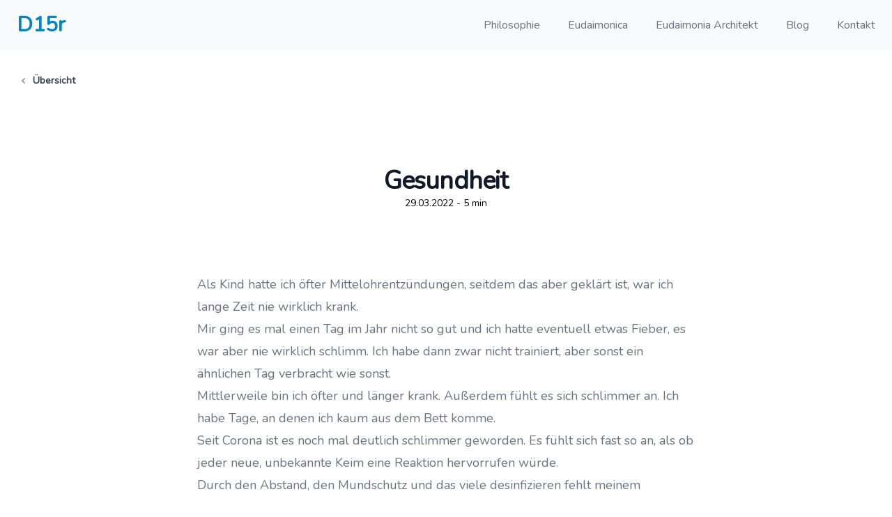

--- FILE ---
content_type: text/html; charset=UTF-8
request_url: https://d15r.de/blog/gesundheit
body_size: 6913
content:
<!DOCTYPE html>
<html lang="de">

<head>
	<meta charset="utf-8">
	<meta name="viewport" content="width=device-width, initial-scale=1">

	<!-- CSRF Token -->
	<meta name="csrf-token" content="uHjgVnEtYjFt7F6pPfq5kyVBFTYqeQS5Fi3AtLDl">

	<!-- Favicon -->
	<link rel="icon" href="/favicon.ico">

	<title>D15r Gesundheit</title>
		<meta name="description" content="Als Kind hatte ich öfter Mittelohrentzündungen, seitdem das aber geklärt ist, war ich lange Zeit nie wirklich krank. Mir ging es mal einen Tag im Jahr nicht so gut und ich hatte eventuell etwas Fieber, es war aber nie wirklich schlimm. Ich habe dann zwar nicht trainiert, aber sonst ein ähnlichen Tag verbracht wie sonst." />
	
		<link rel=”canonical” href=”https://d15r.de/blog/gesundheit” />
	
	<!-- Scripts -->
	<script defer src="https://unpkg.com/@alpinejs/persist@3.x.x/dist/cdn.min.js"></script>
	<script defer src="https://unpkg.com/alpinejs@3.x.x/dist/cdn.min.js"></script>

	<!-- Fonts -->
	<link rel="dns-prefetch" href="//fonts.gstatic.com">
	<link href="https://fonts.googleapis.com/css?family=Nunito" rel="stylesheet" type="text/css">

	<!-- Styles -->
	<link type="text/css" href="/css/app.css?id=21475db56c60d2640c6cb743bc5c52ba" rel="stylesheet">
	<style>
		[x-cloak] {
			display: none;
		}
	</style>
</head>

<body class="relative" x-data="{'shouldShow': $persist(0), 'isModalOpen': false, 'pageCount': $persist(0)}" x-on:keydown.escape="isModalOpen=false" x-init="$nextTick(() => { pageCount++; isModalOpen=((pageCount % 3 == 0) && (shouldShow == 0 || Date.now() > shouldShow + (1000*60*60*24*30))); if (isModalOpen) { pageCount = 0; shouldShow=Date.now();  } });">

	<div class="bg-gray-50" x-data="{ open: false }">
		<div class="py-4">
			<div class="max-w-7xl mx-auto px-4 sm:px-6">
				<nav class="relative flex items-center justify-end sm:h-10 md:justify-end" aria-label="Global">
					<div class="flex items-center flex-1 md:absolute md:inset-y-0 md:left-0">
						<div class="flex items-center justify-between w-full md:w-auto">
							<a href="/">
								<span class="text-3xl font-bold text-sky-600">D15r</span>
							</a>
							<div class="-mr-2 flex items-center md:hidden">
								<button @click="open = true" type="button" class="bg-gray-50 rounded-md p-2 inline-flex items-center justify-center text-gray-400 hover:text-gray-500 hover:bg-gray-100 focus:outline-none focus:ring-2 focus:ring-inset focus:ring-sky-500" id="main-menu" aria-haspopup="true">
									<span class="sr-only">Open main menu</span>
									<!-- Heroicon name: menu -->
									<svg class="h-6 w-6" xmlns="http://www.w3.org/2000/svg" fill="none" viewBox="0 0 24 24" stroke="currentColor" aria-hidden="true">
										<path stroke-linecap="round" stroke-linejoin="round" stroke-width="2" d="M4 6h16M4 12h16M4 18h16" />
									</svg>
								</button>
							</div>
						</div>
					</div>
					<div class="hidden md:flex md:space-x-10">
						<a href="https://d15r.de/philosophy" class="font-medium text-gray-500 hover:text-gray-900">Philosophie</a>
						<a href="https://d15r.de/eudaimonica" class="font-medium text-gray-500 hover:text-gray-900">Eudaimonica</a>
						<a href="https://d15r.de/eudaimonia-architect" class="font-medium text-gray-500 hover:text-gray-900">Eudaimonia Architekt</a>
						<a href="https://d15r.de/blog" class="font-medium text-gray-500 hover:text-gray-900">Blog</a>
						<a href="https://d15r.de/contact" class="font-medium text-gray-500 hover:text-gray-900">Kontakt</a>
					</div>
				</nav>
			</div>

			<div x-show="open" x-cloak @click.away="open = false" x-transition:enter="duration-150 ease-out" x-transition:enter-start="opacity-0 scale-95" x-transition:enter-end="opacity-100 scale-100" x-transition:leave="duration-100 ease-in" x-transition:leave-start="opacity-100 scale-100" x-transition:leave-end="opacity-0 scale-95" class="absolute top-0 inset-x-0 p-2 transition transform origin-top-right md:hidden">
				<div class="rounded-lg shadow-md bg-white ring-1 ring-black ring-opacity-5">
					<div class="px-5 pt-4 flex items-center justify-between">
						<div>
							<a href="/">
								<span class="text-3xl font-bold text-sky-600">D15r</span>
							</a>
						</div>
						<div class="-mr-2">
							<button @click="open = false" type="button" class="bg-white rounded-md p-2 inline-flex items-center justify-center text-gray-400 hover:text-gray-500 hover:bg-gray-100 focus:outline-none focus:ring-2 focus:ring-inset focus:ring-sky-500">
								<span class="sr-only">Close menu</span>
								<!-- Heroicon name: x -->
								<svg class="h-6 w-6" xmlns="http://www.w3.org/2000/svg" fill="none" viewBox="0 0 24 24" stroke="currentColor" aria-hidden="true">
									<path stroke-linecap="round" stroke-linejoin="round" stroke-width="2" d="M6 18L18 6M6 6l12 12" />
								</svg>
							</button>
						</div>
					</div>
					<div role="menu" aria-orientation="vertical" aria-labelledby="main-menu">
						<div class="px-2 pt-2 pb-3" role="none">
							<a href="https://d15r.de" class="block px-3 py-2 rounded-md text-base font-medium text-gray-700 hover:text-gray-900 hover:bg-gray-50" role="menuitem">Home</a>
							<a href="https://d15r.de/philosophy" class="block px-3 py-2 rounded-md text-base font-medium text-gray-700 hover:text-gray-900 hover:bg-gray-50" role="menuitem">Philosophie</a>
							<a href="https://d15r.de/eudaimonica" class="block px-3 py-2 rounded-md text-base font-medium text-gray-700 hover:text-gray-900 hover:bg-gray-50" role="menuitem">Eudaimonica</a>
							<a href="https://d15r.de/eudaimonia-architect" class="block px-3 py-2 rounded-md text-base font-medium text-gray-700 hover:text-gray-900 hover:bg-gray-50" role="menuitem">Eudaimonia Architekt</a>
							<a href="https://d15r.de/blog" class="block px-3 py-2 rounded-md text-base font-medium text-gray-700 hover:text-gray-900 hover:bg-gray-50" role="menuitem">Blog</a>
							<a href="https://d15r.de/contact" class="block px-3 py-2 rounded-md text-base font-medium text-gray-700 hover:text-gray-900 hover:bg-gray-50" role="menuitem">Kontakt</a>
						</div>
					</div>
				</div>
			</div>
		</div>
	</div>

	<main class="min-h-screen">
		
<div class="max-w-8xl mx-auto"><div class="flex px-4 pt-8 pb-10 lg:px-8"><a class="group flex font-semibold text-sm leading-6 text-slate-700 hover:text-slate-900" href="https://d15r.de/blog"><svg viewBox="0 -9 3 24" class="overflow-visible mr-3 text-slate-400 w-auto h-6 group-hover:text-slate-600"><path d="M3 0L0 3L3 6" fill="none" stroke="currentColor" stroke-width="2" stroke-linecap="round" stroke-linejoin="round"></path></svg>Übersicht</a></div></div>

<div id="post" class="pb-16 bg-white overflow-hidden">
    <div class="relative px-4 sm:px-6 lg:px-8">
        <div class="text-lg py-16 max-w-prose mx-auto text-center">
            <h1>
                <span class="mt-2 block text-4xl leading-8 font-extrabold tracking-tight text-gray-900 sm:text-4xl">Gesundheit</span>
            </h1>
            <div class="text-sm leading-6">29.03.2022 - 5 min</div>
        </div>
        <div class="mt-6 prose prose-sky prose-lg text-gray-500 mx-auto">

            <p>Als Kind hatte ich öfter Mittelohrentzündungen, seitdem das aber geklärt ist, war ich lange Zeit nie wirklich krank.</p>
<p>Mir ging es mal einen Tag im Jahr nicht so gut und ich hatte eventuell etwas Fieber, es war aber nie wirklich schlimm. Ich habe dann zwar nicht trainiert, aber sonst ein ähnlichen Tag verbracht wie sonst.</p>
<p>Mittlerweile bin ich öfter und länger krank. Außerdem fühlt es sich schlimmer an. Ich habe Tage, an denen ich kaum aus dem Bett komme.</p>
<p>Seit Corona ist es noch mal deutlich schlimmer geworden. Es fühlt sich fast so an, als ob jeder neue, unbekannte Keim eine Reaktion hervorrufen würde.</p>
<p>Durch den Abstand, den Mundschutz und das viele desinfizieren fehlt meinem Immunsystem anscheinend das Training und wird schwächer.</p>
<p>Ich hab aber auch die Vermutung, dass es meiner Fitness zu tun hat.</p>
<p>Ich habe früher vier mal die Woche Handball Training gehabt, meistens zwei Spiele am Wochenende und war zusätzlich im Fitnessstudio. Ich war wirklich richitg fit!</p>
<p>Im Studium ist es dann weniger geworden. Ich habe zwar immer noch trainiert, bin aber nicht auf die Intensität oder die Anzahl an Einheiten gekommen. Außerdem habe ich nur noch in einer Mannschaft gespielt und hatte die Doppelbelastung nicht mehr.</p>
<p>Ich habe mich mehr auf das Krafttraining und weniger die Ausdauer konzentriert.</p>
<p>Außerdem ist mir das Aussehen wichtiger geworden. Vorher habe ich nur auf die Leistung geachtet. Ich hatte einen höheren Körperfettanteil, war aber gleichzeitig auch deutlich stärker, schneller und ausdauernder. Ich habe &gt;15kg mehr gewogen als jetzt und war fitter.</p>
<p>Ich finde, dass ich jetzt deutlich besser aussehe, meine Leistungsfähigkeit aber nicht mehr so stark ist.</p>
<p>Es fällt mir mental sehr schwer Körperfett aufzubauen. Ich möchte mein Aussehen nicht verlieren. Ich habe so lange, hart dafür gearbeitet. Es wird aber auch so einen Weg geben Muskel aufzuabuen und gleichzeitig fitter zu werden.</p>
<p>Da ich immer alleine trainiere und auch kein wirkliches Ziel habe (Wetttkampf, Spiel), fällt es mir auch schwerer alles zu geben. Ich trainiere deshalb nicht mehr so hart. Zusammen zu trainieren ist nochmal etwas völlig anders. In einem Team fällt es mir leichter über mein Limit zu gehen. Ich werde von den anderen mitgezogen und motiviert. Es gibt einen Grund mehr zu machen. Man möchte zusammen etwas erreichen. Es lohnt sich dafür zusätzlichen Aufwand zu investieren.</p>
<p>Ich möchte mein Training nicht mehr nur auf das Krafttraining beschränken. Ich möchte auch wieder Ausdauer, Geschwindigkeit, Koordination und alle anderen Bereiche trainieren. Ein ausgeglichenes Training ist deutlich besser für meine Gesundheit als die Konzentration auf einen Bereich.</p>
<p>Vielleicht hat das auch etwas damit zu tun, dass ich häufiger krank werde. Außerdem ist mir schneller kalt als früher. Ich habe fast nie gefroren. Jetzt ist es deutlich anders.</p>
<p>Ich möchte weiter Muskeln aufbauen, aber gleichzeitig auch meine gesamte Fitness verbessern. Ich möchte wieder mehr Einheiten und verschiedene Sportarten machen. Sport hat mir schon immer sehr viel Spaß gemacht, besonders mich zu verausgaben. Das ist beim Krafttraining nicht so gegeben. Die Belastung ist einfach eine andere als bei der Ausdauer.</p>
<p>Ich glaube Sportarten machen deshalb so viel Spaß, weil man viele verschiedene Aspekte des Körpers anspricht und sich nicht nur auf eine Sache konzentriert.</p>
<p>Man benötigt nicht nur Kraft, sondern auch Ausdauer, Schnelligkeit, Koordination und so weiter. Außerdem spielt noch die Konkurrenz und der Wettkampf eine Rolle.</p>
<p>Obwohl ich gegessen habe, was ich wollte, habe ich mein Gewicht gehalten. Ich habe immer mehr Muskeln aufgebaut und bin immer fitter geworden. Ich hatte zwar kein Sixpack, war aber rundum fit.</p>
<p>Ich möchte diese Fitness wieder erlangen. Das bessere Aussehen soll wieder ein Nebeneffekt werden und nicht mein Fokus sein.</p>
<p>Ich bin immer noch recht fit, komme aber an die Level von früher bei weitem nicht heran. Vor ein paar Jahren bin ich das erste Mal wieder den Weg, den wir früher gelaufen, sind mit dem Hund gegangen und habe mich gefragt, wie ich das früher geschafft habe. Da möchte ich wieder hinkommen.</p>
<p>Ich möchte täglich mehrere unterschiedliche Trainingseinheiten absolvieren und so alle Aspekte der Fitness abdecken.</p>
<p>Ich habe immer viel Sport gemacht und war immer sehr glücklich damit. Es fühlt sich einfach gut an fit und gesund zu sein! Es macht mir Spaß mich zu verausgaben und mich danach super zu fühlen. Ich möchte mich konstant verbessern und meine alten Rekorde schlagen.</p>
<p>Ich darf es aber nicht übertreiben! Ich muss mich langsam dahin trainieren. Wenn ich zu schnell zu viel mache, halte ich es nicht durch und breche ab. Dann habe ich keine Vorteile davon, sondern nur die Nachteile.</p>
<p>Ich habe meinen Trainingsplan vor ein paar Wochen verändert und bin nach dem Krafttraining etwas Laufen oder Fahrradfahren gewesen. Das hat erstaunlich gut funktioniert. Anscheinend trainiere ich meine Kondition mit dem Krafttraining doch mit.</p>
<p>Ich habe auch angefangen an meiner Schnelligkeit und Koordination zu arbeiten. Die Abwechslung macht wirklich Spaß und tut mir gut.</p>
<p>Ich glaube ich habe einen ganz guten Zeitpunkt getroffen. Es wird langsam wärmer, ich kann jetzt ein bisschen im Fitnessstudio trainieren, eine Grundfitness aufbauen und wenn ich mehr Ausdauer habe, draußen Laufen oder Fahrradfahren.</p>


            <div class="flex text-sm mb-4">
                <a class="group flex items-center leading-6" href="https://github.com/danielsundermeier/blog/edit/main/2022-03-29 Gesundheit.md" target="_blank">
                    <svg class="h-6 w-6" fill="currentColor" viewBox="0 0 24 24" aria-hidden="true">
                        <path fill-rule="evenodd" d="M12 2C6.477 2 2 6.484 2 12.017c0 4.425 2.865 8.18 6.839 9.504.5.092.682-.217.682-.483 0-.237-.008-.868-.013-1.703-2.782.605-3.369-1.343-3.369-1.343-.454-1.158-1.11-1.466-1.11-1.466-.908-.62.069-.608.069-.608 1.003.07 1.531 1.032 1.531 1.032.892 1.53 2.341 1.088 2.91.832.092-.647.35-1.088.636-1.338-2.22-.253-4.555-1.113-4.555-4.951 0-1.093.39-1.988 1.029-2.688-.103-.253-.446-1.272.098-2.65 0 0 .84-.27 2.75 1.026A9.564 9.564 0 0112 6.844c.85.004 1.705.115 2.504.337 1.909-1.296 2.747-1.027 2.747-1.027.546 1.379.202 2.398.1 2.651.64.7 1.028 1.595 1.028 2.688 0 3.848-2.339 4.695-4.566 4.943.359.309.678.92.678 1.855 0 1.338-.012 2.419-.012 2.747 0 .268.18.58.688.482A10.019 10.019 0 0022 12.017C22 6.484 17.522 2 12 2z" clip-rule="evenodd" />
                    </svg>
                    <div class="ml-1">Edit on Github</div>
                </a>
            </div>

            <nav class="border-t border-gray-200 px-4 flex items-center justify-between sm:px-0">
                                    <div class="-mt-px w-0 flex-1 flex">
                        <a href="https://d15r.de/blog/spass-1" class="border-t-2 border-transparent pt-4 pr-1 inline-flex items-center text-sm font-medium text-gray-500 hover:text-gray-700 hover:border-gray-300">
                            <!-- Heroicon name: solid/arrow-narrow-left -->
                            <svg class="mr-3 h-5 w-5 text-gray-400" xmlns="http://www.w3.org/2000/svg" viewBox="0 0 20 20" fill="currentColor" aria-hidden="true">
                                <path fill-rule="evenodd" d="M7.707 14.707a1 1 0 01-1.414 0l-4-4a1 1 0 010-1.414l4-4a1 1 0 011.414 1.414L5.414 9H17a1 1 0 110 2H5.414l2.293 2.293a1 1 0 010 1.414z" clip-rule="evenodd" />
                            </svg>
                            Spaß
                        </a>
                    </div>
                                                    <div class="-mt-px w-0 flex-1 flex justify-end">
                        <a href="https://d15r.de/blog/komplexitaet" class="border-t-2 border-transparent pt-4 pl-1 inline-flex items-center text-sm font-medium text-gray-500 hover:text-gray-700 hover:border-gray-300">
                            Komplexität
                            <!-- Heroicon name: solid/arrow-narrow-right -->
                            <svg class="ml-3 h-5 w-5 text-gray-400" xmlns="http://www.w3.org/2000/svg" viewBox="0 0 20 20" fill="currentColor" aria-hidden="true">
                                <path fill-rule="evenodd" d="M12.293 5.293a1 1 0 011.414 0l4 4a1 1 0 010 1.414l-4 4a1 1 0 01-1.414-1.414L14.586 11H3a1 1 0 110-2h11.586l-2.293-2.293a1 1 0 010-1.414z" clip-rule="evenodd" />
                            </svg>
                        </a>
                    </div>
                            </nav>

        </div>
    </div>

</div>

	</main>

	<div class="bg-gray-50">
		<div class="max-w-7xl mx-auto py-12 px-4 sm:px-6 lg:py-16 lg:px-8 lg:flex lg:items-center lg:justify-between">
			<h2 class="text-3xl font-extrabold tracking-tight text-gray-900 sm:text-4xl">
				<span class="block">Was ist dein Traum?</span>
				<span class="block text-sky-600">Wie kann ich helfen?</span>
			</h2>
			<div class="mt-8 flex lg:mt-0 lg:flex-shrink-0">
				<div class="inline-flex rounded-md shadow">
					<a href="https://d15r.de/contact" class="inline-flex items-center justify-center px-5 py-3 border border-transparent text-base font-medium rounded-md text-white bg-sky-600 hover:bg-sky-700"> Kontakt </a>
				</div>
			</div>
		</div>
	</div>


	<footer class="bg-gray-800">
		<div class="max-w-7xl mx-auto py-12 px-4 overflow-hidden sm:px-6 lg:px-8">
			<nav class="-mx-5 -my-2 flex flex-wrap justify-center" aria-label="Footer">

				<div class="px-5 py-2">
					<a href="https://d15r.de/about" target="_blank" class="text-base text-gray-300 hover:text-white"> Über mich </a>
				</div>

				<div class="px-5 py-2">
					<a href="https://notes.d15r.de" target="_blank" class="text-base text-gray-300 hover:text-white"> Wissenssammlung </a>
				</div>

				<div class="px-5 py-2">
					<a href="https://github.com/danielsundermeier" target="_blank" class="text-base text-gray-300 hover:text-white"> Github </a>
				</div>

				<div class="px-5 py-2">
					<a href="/impressum" class="text-base text-gray-300 hover:text-white"> Impressum </a>
				</div>
			</nav>
		</div>
	</footer>

	
	<div class="relative z-10" role="dialog" aria-modal="true" x-show="isModalOpen" x-cloak x-transition:enter="ease-out duration-300" x-transition:enter-start="opacity-0" x-transition:enter-end="opacity-100" x-transition:leave="ease-in duration-200" x-transition:leave-start="opacity-100" x-transition:leave-end="opacity-0">
		<div class="fixed inset-0 bg-gray-500 bg-opacity-25 transition-opacity"></div>

		<div class="fixed inset-0 z-10 overflow-y-auto p-4 sm:p-6 md:p-20">
			<div x-on:click.away="isModalOpen = false" class="mx-auto max-w-4xl transform divide-y divide-gray-100 overflow-hidden rounded-xl bg-white shadow-2xl ring-1 ring-black ring-opacity-5 transition-all" x-transition:enter="ease-out duration-300" x-transition:enter-start="opacity-0 scale-95" x-transition:enter-end="opacity-100 scale-100" x-transition:leave="ease-in duration-200" x-transition:leave-start="opacity-100 scale-100" x-transition:leave-end="opacity-0 scale-95">

				<div class="relative bg-white">
					<div class="h-56 bg-sky-600 sm:h-72 lg:absolute lg:left-0 lg:h-full lg:w-1/2">
						<img class="w-full h-full object-cover" src="https://www.d15r.de/storage/daniel.jpg" alt="Daniel auf einem Sofa">
					</div>
					<div class="relative max-w-7xl mx-auto px-4 py-8 sm:py-12 sm:px-6 lg:py-16">
						<div class="max-w-2xl mx-auto lg:max-w-none lg:mr-0 lg:ml-auto lg:w-1/2 lg:pl-10">
							<h2 class="mt-6 text-3xl font-extrabold text-gray-900 sm:text-4xl">Dem Glück auf die Sprünge helfen</h2>
							<p class="mt-6 text-lg text-gray-500">Hi, ich bin Daniel und würde mich gerne mit dir über deine Weltsicht und Lebensphilosophie unterhalten.</p>
							<p class="mt-6 text-lg text-gray-500">Hast Du Lust auf ein 30-minütiges Gespräch indem wir uns kennenlernen?</p>
							<div class="mt-8 overflow-hidden">
								<a href="https://d15r.de/contact" class="inline-flex items-center justify-center px-5 py-3 border border-transparent text-base font-medium rounded-md text-white bg-sky-600 hover:bg-sky-700"> Kontakt </a>
								<button @click="isModalOpen = false" class="ml-3 inline-flex items-center justify-center px-5 py-3 border border-transparent text-base font-medium rounded-md text-gray-400 bg-white hover:text-gray-500 hover:bg-gray-100 focus:outline-none focus:shadow-outline focus:border-blue-300 active:bg-gray-50 active:text-gray-400 transition ease-in-out duration-150"> Schließen </button>
							</div>
						</div>
					</div>
				</div>

			</div>
		</div>
	</div>

</body>
</script>
